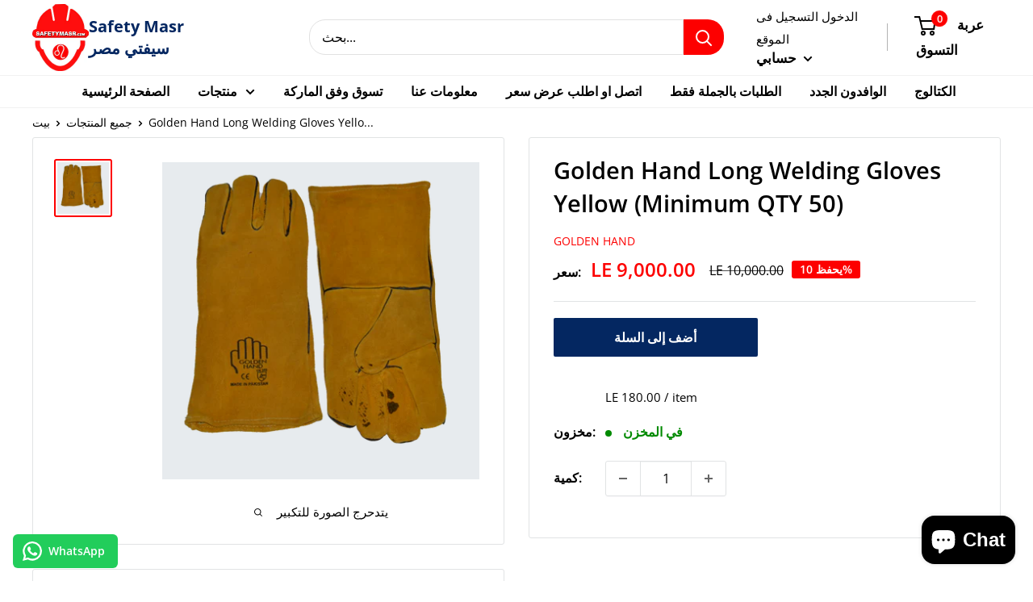

--- FILE ---
content_type: text/css
request_url: https://safetymasr.com/cdn/shop/t/21/assets/custom-stylesheet.css?v=145619571514424848761754806473
body_size: -690
content:
.search-bar__top {
	border-radius: none !important;
}

.search-bar__input-wrapper {
	border-radius: 20px 0 0 20px !important;
}

.search-bar__submit {
	border-radius: 0 20px 20px 0px !important;
}

@media screen and (min-width:1200px) {
	.slideshow__title {
		font-size: calc(var(--base-text-font-size) - (var(--default-text-font-size) - 42px)) !important;
	}

	.slideshow__content {
		font-size: 20px;
		line-height: normal;
	}
}



--- FILE ---
content_type: text/css
request_url: https://safetymasr.com/cdn/shop/t/21/assets/ios-install-prompt.css?v=49267627575945693691754807631
body_size: -402
content:
#ios-a2hs-banner { position: fixed; left:0; right:0; bottom:12px; display:none; z-index:9999; padding:0 12px; }
#ios-a2hs-banner .ios-a2hs-card { background: rgba(255,255,255,0.98); border:1px solid #ddd; border-radius:12px; box-shadow:0 8px 24px rgba(0,0,0,.15); padding:14px 16px; display:flex; align-items:center; gap:12px; }
#ios-a2hs-close { background:transparent; border:none; font-size:20px; margin-left:auto; cursor:pointer; }
.ios-a2hs-text { font-family: -apple-system, BlinkMacSystemFont, Segoe UI, Roboto, Arial, sans-serif; }
.ios-a2hs-share { display:inline-block; padding:2px 6px; border:1px solid #ccc; border-radius:6px; margin:0 2px; }

--- FILE ---
content_type: image/svg+xml
request_url: https://cdn.shopify.com/s/files/1/0657/7065/1867/files/free_icon_1_15.svg?v=1665230767
body_size: -599
content:
<svg width="14px" height="20px" viewBox="0 0 14 20" version="1.1" xmlns="http://www.w3.org/2000/svg" xmlns:xlink="http://www.w3.org/1999/xlink">

<title>location_on</title>
<desc>Created with Sketch.</desc>
<g id="Icons" stroke="none" stroke-width="1" fill="none" fill-rule="evenodd">
<g id="Rounded" transform="translate(-377.000000, -1306.000000)">
<g id="Communication" transform="translate(100.000000, 1162.000000)">
<g id="-Round-/-Communication-/-location_on" transform="translate(272.000000, 142.000000)">
<g>
<polygon id="Path" points="0 0 24 0 24 24 0 24"></polygon>
<path d="M12,2 C8.13,2 5,5.13 5,9 C5,13.17 9.42,18.92 11.24,21.11 C11.64,21.59 12.37,21.59 12.77,21.11 C14.58,18.92 19,13.17 19,9 C19,5.13 15.87,2 12,2 Z M12,11.5 C10.62,11.5 9.5,10.38 9.5,9 C9.5,7.62 10.62,6.5 12,6.5 C13.38,6.5 14.5,7.62 14.5,9 C14.5,10.38 13.38,11.5 12,11.5 Z" id="🔹Icon-Color" fill="#ffffff"></path>
</g>
</g>
</g>
</g>
</g>
</svg>

--- FILE ---
content_type: image/svg+xml
request_url: https://cdn.shopify.com/s/files/1/0657/7065/1867/files/free_icon_1_18.svg?v=1666009002
body_size: 262
content:
<svg version="1.1" id="Layer_1" xmlns="http://www.w3.org/2000/svg" xmlns:xlink="http://www.w3.org/1999/xlink" x="0px" y="0px" viewBox="0 0 512 512" style="enable-background:new 0 0 512 512;" xml:space="preserve">
<style type="text/css">
	.st0{fill-rule:evenodd;clip-rule:evenodd;fill:#00FB73;}
</style>
<g>
<g>
<g>
<path class="st0" d="M255.5895,7.4681c-135.9882,0-246.6193,110.6311-246.6193,246.6178
				c0,47.8372,13.5796,93.7824,39.39,133.6586l-37.4639,82.5239c-3.453,7.6089-2.1955,16.5236,3.2249,22.8793
				c4.153,4.8687,10.1751,7.5604,16.3867,7.5604c1.8976,0,3.8123-0.2509,5.6956-0.7684l103.2261-28.3211
				c35.6362,19.0584,75.6008,29.0895,116.1599,29.0895c135.9867,0,246.6207-110.6339,246.6207-246.6221
				C502.2101,118.0992,391.5762,7.4681,255.5895,7.4681z M255.5895,457.6355c-36.0183,0-71.4592-9.582-102.489-27.7137
				c-3.3261-1.9432-7.0813-2.9398-10.8637-2.9398c-1.9104,0-3.8265,0.2552-5.6984,0.7684l-67.4345,18.501l23.488-51.7421
				c3.1921-7.0357,2.3738-15.2391-2.1456-21.5021c-25.1247-34.825-38.4034-75.9444-38.4034-118.9214
				c0-112.2364,91.3103-203.5467,203.5467-203.5467c112.2378,0,203.5481,91.3103,203.5481,203.5467
				C459.1376,366.3237,367.8273,457.6355,255.5895,457.6355z" id="id_101" style="fill: rgb(255, 255, 255);"></path>
</g>
<g>
<path class="st0" d="M350.407,291.0181c-10.329-6.1775-23.7689-13.0749-35.9356-8.0964
				c-9.3325,3.8194-15.2932,18.4312-21.3395,25.8932c-3.1065,3.8294-6.8105,4.4282-11.5765,2.5092
				c-35.0389-13.9574-61.8915-37.3499-81.2265-69.5787c-3.2748-5.0098-2.6874-8.959,1.2603-13.6038
				c5.8439-6.8746,13.1761-14.6845,14.7558-23.9556c1.5797-9.2669-2.7658-20.1035-6.598-28.3553
				c-4.8958-10.5457-10.3704-25.5852-20.9318-31.5502c-9.7146-5.486-22.5029-2.4151-31.1553,4.6306
				c-14.9325,12.161-22.1365,31.2123-21.9212,50.0997c0.0613,5.3663,0.7214,10.7182,1.9746,15.8977
				c3.0125,12.4576,8.7693,24.0882,15.2505,35.1486c4.8844,8.3374,10.1936,16.4295,15.922,24.2108
				c18.7434,25.4612,42.0603,47.5862,69.0569,64.1212c13.4898,8.2618,28.0203,15.5085,43.0654,20.4784
				c16.8743,5.5744,31.9095,11.3798,50.1296,7.9182c19.0784-3.6227,37.8845-15.4287,45.4563-33.8142
				c2.2397-5.4404,3.3646-11.5038,2.11-17.2521C376.1105,303.8335,360.0203,296.7678,350.407,291.0181z" id="id_102" style="fill: rgb(255, 255, 255);"></path>
</g>
</g>
</g>
</svg>

--- FILE ---
content_type: image/svg+xml
request_url: https://cdn.shopify.com/s/files/1/0657/7065/1867/files/free_icon_1_13.svg?v=1665230767
body_size: -305
content:
<svg width="18px" height="18px" viewBox="0 0 18 18" version="1.1" xmlns="http://www.w3.org/2000/svg" xmlns:xlink="http://www.w3.org/1999/xlink">

<title>call</title>
<desc>Created with Sketch.</desc>
<g id="Icons" stroke="none" stroke-width="1" fill="none" fill-rule="evenodd">
<g id="Rounded" transform="translate(-171.000000, -1219.000000)">
<g id="Communication" transform="translate(100.000000, 1162.000000)">
<g id="-Round-/-Communication-/-call" transform="translate(68.000000, 54.000000)">
<g transform="translate(0.000000, 0.000000)" id="Path">
<polygon points="0 0 24 0 24 24 0 24" id="id_101"></polygon>
<path d="M19.23,15.26 L16.69,14.97 C16.08,14.9 15.48,15.11 15.05,15.54 L13.21,17.38 C10.38,15.94 8.06,13.63 6.62,10.79 L8.47,8.94 C8.9,8.51 9.11,7.91 9.04,7.3 L8.75,4.78 C8.63,3.77 7.78,3.01 6.76,3.01 L5.03,3.01 C3.9,3.01 2.96,3.95 3.03,5.08 C3.56,13.62 10.39,20.44 18.92,20.97 C20.05,21.04 20.99,20.1 20.99,18.97 L20.99,17.24 C21,16.23 20.24,15.38 19.23,15.26 Z" fill="#ffffff" id="id_102"></path>
</g>
</g>
</g>
</g>
</g>
</svg>

--- FILE ---
content_type: text/javascript
request_url: https://safetymasr.com/cdn/shop/t/21/assets/custom.js?v=102476495355921946141754806473
body_size: -673
content:
//# sourceMappingURL=/cdn/shop/t/21/assets/custom.js.map?v=102476495355921946141754806473


--- FILE ---
content_type: image/svg+xml
request_url: https://cdn.shopify.com/s/files/1/0657/7065/1867/files/free_icon_1_14.svg?v=1665230767
body_size: -605
content:
<svg xmlns="http://www.w3.org/2000/svg" viewBox="0 0 24 24" fill="none" stroke="currentColor" stroke-width="2" stroke-linecap="round" stroke-linejoin="round" class="feather feather-mail"><path d="M4 4h16c1.1 0 2 .9 2 2v12c0 1.1-.9 2-2 2H4c-1.1 0-2-.9-2-2V6c0-1.1.9-2 2-2z" id="id_101" style="stroke: rgb(255, 255, 255);"></path><polyline points="22,6 12,13 2,6" id="id_102" style="stroke: rgb(255, 255, 255);"></polyline></svg>